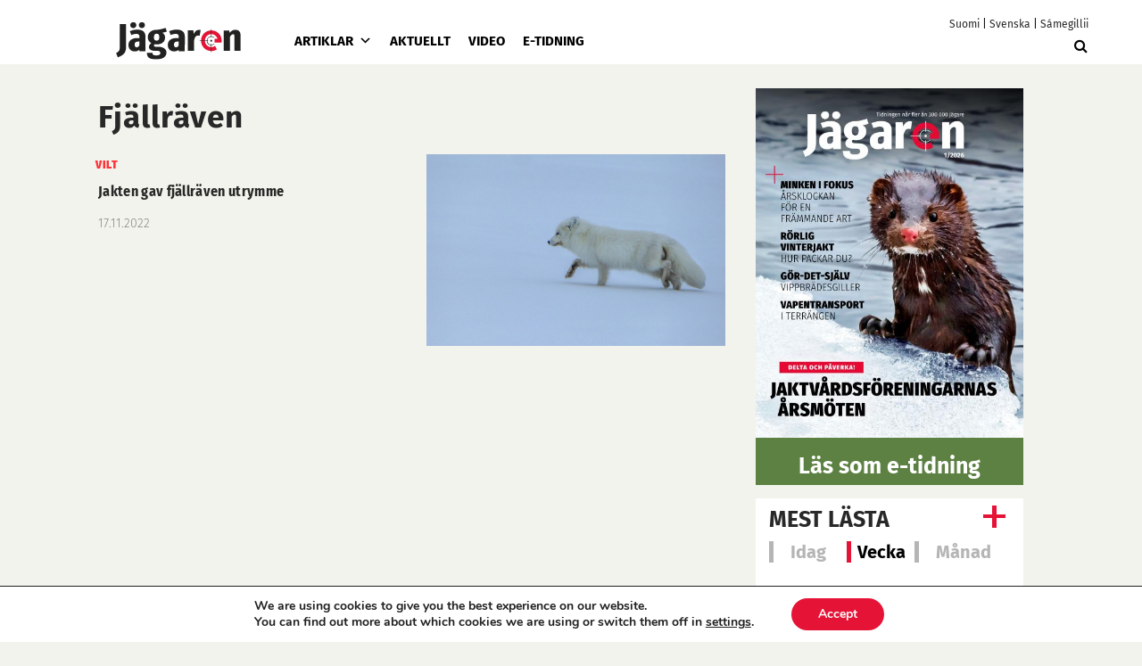

--- FILE ---
content_type: text/css
request_url: https://metsastajalehti.fi/wp-content/themes/pt-metsastajalehti-theme/focuspoint/focuspoint.css?ver=6.8.3
body_size: -149
content:
/* !FOCUSED IMAGES */
/* ----------------------------------------- */
.focuspoint {
  position: relative; /* Any position but static should work */
  overflow: hidden;
}

.focuspoint img {
  position: absolute;
  left: 0;
  top: 0;
  margin: 0;
  display: block;

  /* fill and maintain aspect ratio */
  width: auto;
  height: auto;
  min-width: 100%;
  min-height: 100%;
  max-height: none;
  max-width: none;
}


--- FILE ---
content_type: image/svg+xml
request_url: https://metsastajalehti.fi/wp-content/themes/pt-metsastajalehti-theme/images/viltinfo.fi-logo-slogan-nega.svg
body_size: 2300
content:
<?xml version="1.0" encoding="utf-8"?>
<!-- Generator: Adobe Illustrator 24.0.3, SVG Export Plug-In . SVG Version: 6.00 Build 0)  -->
<svg version="1.1" id="Layer_1" xmlns="http://www.w3.org/2000/svg" xmlns:xlink="http://www.w3.org/1999/xlink" x="0px" y="0px"
	 viewBox="0 0 142.2 41" style="enable-background:new 0 0 142.2 41;" xml:space="preserve">
<style type="text/css">
	.st0{clip-path:url(#SVGID_2_);fill:#FFFFFF;}
</style>
<g>
	<defs>
		<rect id="SVGID_1_" x="-10.5" y="-11" width="152.7" height="66.9"/>
	</defs>
	<clipPath id="SVGID_2_">
		<use xlink:href="#SVGID_1_"  style="overflow:visible;"/>
	</clipPath>
	<path class="st0" d="M4.9,33.1c0.2,2,1,4.5,3.4,6.6c0,0-1.2-3.5,2-4.3c1-0.2,2-0.1,2.9,0.3c2.5,1.2,9.9,3.8,14.3,2.6
		c0,0,7.3-1.6,5.7-10.6c0,0-2.2,7.4-15.2-0.6c0,0-6.5-3.9-10.9,0C5.5,28.5,4.7,30.8,4.9,33.1 M7.6,27.5c0.8-0.7,1.8-1.2,2.9-1.4
		c1.1-0.2,2.3-0.2,3.3,0c1.9,0.4,2.6,0.9,2.6,0.9c-1.2,1.2-3.7,1.3-3.7,1.3s1.3,0.6,2.2,1.3c0.9,0.7,1.4,1.9,1.4,1.9
		s-1.1,0.6-2.4,0.6c-1.5,0.1-2.2-0.1-2.2-0.1s2.3,1.6,2.1,3c0,0-0.3-0.1-1-0.4c-0.5-0.1-1-0.2-1.6-0.2c-0.3,0-0.7,0.1-1,0.1
		c-1.1,0.3-1.9,0.8-2.3,1.7c-0.2,0.4-0.4,0.9-0.4,1.4c-1.2-1.6-1.7-3.4-1.8-4.7C5.4,30.9,6.2,28.8,7.6,27.5"/>
	<path class="st0" d="M23.9,16.6c0.3,0,0.5,0,0.5,0c4-0.1,5.5-1.9,6-3.5c0.1-0.2-0.1-0.4-0.3-0.4c-2.7-0.6-4-2-4-2
		c0.4-0.5,0.6-0.7-0.1-1c-1.5-0.6-3.2-2.3-3.2-2.3c0.1-1.7,1.1-3.2,0.3-3.7c-0.5-0.3-6.5,4.4-6.5,4.4C13,10.9,13,14.6,13,14.6
		s0.8-0.1,0.9,0.5c0.3,1.8,1.6,7.9,3.1,9.9c-1.3-3.3-0.8-6.8,0.1-8.4c0.7-1.2-1.3-0.4-1.2-0.6c0.4-0.8,1.7-0.7,1.7-0.7
		s-0.5-0.7-0.3-0.9c1.6-1.5,11.5,0,11.5,0c-0.8,1-2.3,1.9-6.3,1.7c-4.8-0.2-3,9.3-3,10.8c2.8,1.6,11.3,5.9,13.1-1
		C32.8,25.8,29.5,20.2,23.9,16.6 M25.6,10.6c-0.1,0.2-1.2,0.6-1.6,0.4c-0.3-0.2-0.4-0.5-0.4-0.8c0.1-0.4,0.7-0.3,1.1-0.2
		C25.2,10.1,25.7,10.4,25.6,10.6"/>
	<rect x="42.7" y="34.9" class="st0" width="0.7" height="4.6"/>
	<path class="st0" d="M46.7,37.4c0-0.6-0.3-0.7-0.7-0.7c-0.4,0-0.7,0.2-0.9,0.5v2.4h-0.6v-3.3H45v0.5c0.2-0.3,0.7-0.6,1.2-0.6
		c0.7,0,1.1,0.4,1.1,1.1v2.3h-0.6V37.4z"/>
	<path class="st0" d="M48.4,36.7h-0.6v-0.5h0.6V36c0-0.7,0.4-1.1,1-1.1c0.2,0,0.4,0,0.5,0.1l-0.1,0.5c-0.1,0-0.2-0.1-0.3-0.1
		c-0.3,0-0.5,0.2-0.5,0.6v0.2h0.7v0.5H49v2.8h-0.6V36.7z"/>
	<path class="st0" d="M50.1,37.9c0-1,0.6-1.7,1.7-1.7c1,0,1.7,0.8,1.7,1.7c0,1-0.6,1.7-1.7,1.7C50.8,39.6,50.1,38.8,50.1,37.9
		 M52.8,37.9c0-0.6-0.4-1.2-1-1.2c-0.7,0-1,0.6-1,1.2c0,0.6,0.4,1.2,1,1.2C52.5,39.1,52.8,38.5,52.8,37.9"/>
	<path class="st0" d="M54.2,36.2h0.6v0.5c0.3-0.3,0.6-0.6,1.1-0.6v0.6c-0.1,0-0.1,0-0.2,0c-0.3,0-0.7,0.2-0.9,0.5v2.3h-0.6V36.2z"/>
	<path class="st0" d="M60.6,37.3c0-0.4-0.2-0.6-0.6-0.6c-0.3,0-0.7,0.2-0.8,0.5v2.4h-0.6v-2.2c0-0.4-0.2-0.6-0.6-0.6
		c-0.3,0-0.6,0.2-0.8,0.5v2.4h-0.6v-3.3h0.6v0.5c0.1-0.2,0.6-0.6,1.1-0.6c0.5,0,0.8,0.3,0.9,0.6c0.2-0.3,0.6-0.6,1.1-0.6
		c0.6,0,0.9,0.3,0.9,1v2.4h-0.6V37.3z"/>
	<path class="st0" d="M64.3,39.2c-0.3,0.3-0.6,0.4-1.1,0.4c-0.6,0-1.2-0.4-1.2-1.1c0-0.8,0.6-1.1,1.2-1.1c0.4,0,0.8,0.1,1.1,0.4
		v-0.6c0-0.4-0.3-0.7-0.8-0.7c-0.4,0-0.7,0.1-1,0.4l-0.3-0.4c0.4-0.4,0.8-0.5,1.4-0.5c0.7,0,1.3,0.3,1.3,1.2v2.2h-0.6V39.2z
		 M64.3,38.2c-0.2-0.2-0.5-0.4-0.9-0.4c-0.4,0-0.8,0.3-0.8,0.7c0,0.4,0.3,0.7,0.8,0.7c0.3,0,0.7-0.1,0.9-0.4V38.2z"/>
	<path class="st0" d="M66,38.8v-2h-0.6v-0.5H66v-0.9h0.6v0.9h0.7v0.5h-0.7v1.9c0,0.2,0.1,0.4,0.3,0.4c0.1,0,0.3-0.1,0.3-0.1l0.2,0.5
		c-0.1,0.1-0.3,0.2-0.6,0.2C66.3,39.6,66,39.3,66,38.8"/>
	<path class="st0" d="M67.9,35.2c0-0.2,0.2-0.4,0.4-0.4c0.2,0,0.4,0.2,0.4,0.4c0,0.2-0.2,0.4-0.4,0.4C68.1,35.6,67.9,35.5,67.9,35.2
		 M68,36.2h0.6v3.3H68V36.2z"/>
	<path class="st0" d="M69.4,37.9c0-1,0.6-1.7,1.7-1.7c1,0,1.7,0.8,1.7,1.7c0,1-0.6,1.7-1.7,1.7C70,39.6,69.4,38.8,69.4,37.9
		 M72.1,37.9c0-0.6-0.4-1.2-1-1.2c-0.7,0-1,0.6-1,1.2c0,0.6,0.4,1.2,1,1.2C71.7,39.1,72.1,38.5,72.1,37.9"/>
	<path class="st0" d="M75.8,37.4c0-0.6-0.3-0.7-0.7-0.7c-0.4,0-0.7,0.2-0.9,0.5v2.4h-0.6v-3.3h0.6v0.5c0.2-0.3,0.7-0.6,1.2-0.6
		c0.7,0,1.1,0.4,1.1,1.1v2.3h-0.6V37.4z"/>
	<path class="st0" d="M78.9,37.9c0-1,0.6-1.7,1.7-1.7c1,0,1.7,0.8,1.7,1.7c0,1-0.6,1.7-1.7,1.7C79.6,39.6,78.9,38.8,78.9,37.9
		 M81.7,37.9c0-0.6-0.4-1.2-1-1.2c-0.7,0-1,0.6-1,1.2c0,0.6,0.4,1.2,1,1.2C81.3,39.1,81.7,38.5,81.7,37.9"/>
	<path class="st0" d="M87.1,37.3c0-0.4-0.2-0.6-0.6-0.6c-0.3,0-0.7,0.2-0.8,0.5v2.4h-0.6v-2.2c0-0.4-0.2-0.6-0.6-0.6
		c-0.3,0-0.6,0.2-0.8,0.5v2.4h-0.6v-3.3h0.6v0.5c0.1-0.2,0.6-0.6,1.1-0.6c0.5,0,0.8,0.3,0.9,0.6c0.2-0.3,0.6-0.6,1.1-0.6
		c0.6,0,0.9,0.3,0.9,1v2.4h-0.6V37.3z"/>
	<polygon class="st0" points="90,36.2 90.7,36.2 91.7,38.8 92.8,36.2 93.4,36.2 92.1,39.5 91.4,39.5 	"/>
	<path class="st0" d="M93.8,35.2c0-0.2,0.2-0.4,0.4-0.4c0.2,0,0.4,0.2,0.4,0.4c0,0.2-0.2,0.4-0.4,0.4C94,35.6,93.8,35.5,93.8,35.2
		 M93.9,36.2h0.6v3.3h-0.6V36.2z"/>
	<rect x="95.5" y="34.9" class="st0" width="0.6" height="4.6"/>
	<path class="st0" d="M97.3,38.8v-2h-0.6v-0.5h0.6v-0.9h0.6v0.9h0.7v0.5h-0.7v1.9c0,0.2,0.1,0.4,0.3,0.4c0.1,0,0.3-0.1,0.3-0.1
		l0.2,0.5c-0.1,0.1-0.3,0.2-0.6,0.2C97.5,39.6,97.3,39.3,97.3,38.8"/>
	<path class="st0" d="M100.8,37.9c0-1,0.6-1.7,1.7-1.7c1,0,1.7,0.8,1.7,1.7c0,1-0.6,1.7-1.7,1.7C101.5,39.6,100.8,38.8,100.8,37.9
		 M103.5,37.9c0-0.6-0.4-1.2-1-1.2c-0.7,0-1,0.6-1,1.2c0,0.6,0.4,1.2,1,1.2C103.2,39.1,103.5,38.5,103.5,37.9"/>
	<path class="st0" d="M106.4,36.1c0.6,0,1,0.3,1.2,0.6l-0.4,0.4c-0.2-0.3-0.5-0.4-0.8-0.4c-0.7,0-1.1,0.5-1.1,1.2
		c0,0.7,0.4,1.2,1.1,1.2c0.3,0,0.6-0.1,0.8-0.4l0.4,0.4c-0.2,0.3-0.6,0.6-1.2,0.6c-1,0-1.7-0.8-1.7-1.7
		C104.7,36.9,105.4,36.1,106.4,36.1"/>
	<path class="st0" d="M110.6,37.4c0-0.6-0.3-0.7-0.7-0.7c-0.4,0-0.7,0.2-0.9,0.5v2.4h-0.6v-4.6h0.6v1.7c0.2-0.3,0.7-0.6,1.2-0.6
		c0.7,0,1.1,0.4,1.1,1.1v2.3h-0.6V37.4z"/>
	<path class="st0" d="M114.6,39.8c0,0.7-0.4,1.1-1,1.1c-0.2,0-0.3,0-0.4,0l0.1-0.5c0.1,0,0.2,0,0.2,0c0.3,0,0.5-0.2,0.5-0.6v-3.6
		h0.6V39.8z M113.9,35.2c0-0.2,0.2-0.4,0.4-0.4c0.2,0,0.4,0.2,0.4,0.4s-0.2,0.4-0.4,0.4C114.1,35.6,113.9,35.5,113.9,35.2"/>
	<path class="st0" d="M117.6,39.2c-0.3,0.3-0.6,0.4-1.1,0.4c-0.6,0-1.2-0.4-1.2-1.1c0-0.8,0.6-1.1,1.2-1.1c0.4,0,0.8,0.1,1.1,0.4
		v-0.6c0-0.4-0.3-0.7-0.8-0.7c-0.4,0-0.7,0.1-1,0.4l-0.3-0.4c0.4-0.4,0.8-0.5,1.4-0.5c0.7,0,1.3,0.3,1.3,1.2v2.2h-0.6V39.2z
		 M117.6,38.2c-0.2-0.2-0.5-0.4-0.9-0.4c-0.4,0-0.8,0.3-0.8,0.7c0,0.4,0.3,0.7,0.8,0.7c0.3,0,0.7-0.1,0.9-0.4V38.2z"/>
	<polygon class="st0" points="120.4,38.1 119.9,38.6 119.9,39.5 119.3,39.5 119.3,34.9 119.9,34.9 119.9,37.9 121.5,36.2 
		122.3,36.2 120.8,37.7 122.3,39.5 121.5,39.5 	"/>
	<path class="st0" d="M123,38.8v-2h-0.6v-0.5h0.6v-0.9h0.6v0.9h0.7v0.5h-0.7v1.9c0,0.2,0.1,0.4,0.3,0.4c0.1,0,0.3-0.1,0.3-0.1
		l0.2,0.5c-0.1,0.1-0.3,0.2-0.6,0.2C123.2,39.6,123,39.3,123,38.8"/>
	<path class="st0" d="M44,15.7c0.2,0,0.2,0.1,0.3,0.3l3.1,12c0.1,0.5,0.2,0.6,0.4,0.6c0.3,0,0.4-0.1,0.5-0.6l3-12
		c0.1-0.2,0.1-0.3,0.3-0.3h2.5c0.2,0,0.3,0.1,0.2,0.3l-3.3,12.8c-0.6,2.1-0.9,2.4-3.3,2.4c-2.3,0-2.7-0.2-3.2-2.4L41.2,16
		c-0.1-0.2,0-0.3,0.2-0.3H44z"/>
	<path class="st0" d="M59.1,16.8c0,1-0.6,1.6-1.7,1.6c-1.1,0-1.7-0.6-1.7-1.6c0-1,0.6-1.6,1.7-1.6C58.5,15.2,59.1,15.8,59.1,16.8
		 M58.5,19.9c0.2,0,0.3,0.1,0.3,0.3v10.5c0,0.2-0.1,0.3-0.3,0.3h-2.3c-0.2,0-0.3-0.1-0.3-0.3V20.2c0-0.2,0.1-0.3,0.3-0.3H58.5z"/>
	<path class="st0" d="M63.8,15.7c0.2,0,0.3,0.1,0.3,0.3v14.7c0,0.2-0.1,0.3-0.3,0.3h-2.3c-0.2,0-0.3-0.1-0.3-0.3V16
		c0-0.2,0.1-0.3,0.3-0.3H63.8z"/>
	<path class="st0" d="M69.8,16.8c0.2-0.1,0.3,0.1,0.3,0.3V20H72c0.2,0,0.3,0.1,0.3,0.3v1.6c0,0.2-0.1,0.3-0.3,0.3h-1.8v5.4
		c0,0.9,0.3,1,1.2,1h0.8c0.2,0,0.3,0.1,0.3,0.3v1.7c0,0.2-0.1,0.3-0.3,0.4c-0.7,0.1-1.2,0.2-1.7,0.2c-1.7,0-3.2-0.1-3.2-2.6v-6.4H66
		c-0.2,0-0.3-0.1-0.3-0.3v-1.6c0-0.2,0.1-0.3,0.3-0.3h1.2v-2.2c0-0.2,0.1-0.3,0.3-0.3L69.8,16.8z"/>
	<path class="st0" d="M77.2,16.8c0,1-0.6,1.6-1.7,1.6c-1.1,0-1.7-0.6-1.7-1.6c0-1,0.6-1.6,1.7-1.6C76.6,15.2,77.2,15.8,77.2,16.8
		 M76.7,19.9c0.2,0,0.3,0.1,0.3,0.3v10.5c0,0.2-0.1,0.3-0.3,0.3h-2.3c-0.2,0-0.3-0.1-0.3-0.3V20.2c0-0.2,0.1-0.3,0.3-0.3H76.7z"/>
	<path class="st0" d="M89.1,24.6v6.1c0,0.2-0.1,0.3-0.3,0.3h-2.3c-0.2,0-0.3-0.1-0.3-0.3v-5.4c0-2.8-0.3-3-2.1-3h-1.8v8.3
		c0,0.2-0.1,0.3-0.3,0.3h-2.4c-0.2,0-0.3-0.1-0.3-0.3V20.5c0-0.2,0.1-0.3,0.3-0.3c1.3-0.3,3.2-0.3,4.7-0.3
		C88.2,19.8,89.1,20.5,89.1,24.6"/>
	<path class="st0" d="M97.8,15.8c0.2,0,0.3,0.1,0.3,0.4v1.6c0,0.2-0.1,0.3-0.3,0.3h-1.6c-0.8,0-1.1,0.1-1.1,0.8v1h2.4
		c0.2,0,0.3,0.1,0.2,0.3l-0.3,1.7c0,0.2-0.2,0.3-0.3,0.3h-2v8.5c0,0.2-0.1,0.3-0.3,0.3h-2.3c-0.2,0-0.3-0.1-0.3-0.3v-8.5h-1.3
		c-0.2,0-0.3-0.1-0.3-0.3v-1.7c0-0.2,0.1-0.3,0.3-0.3h1.3v-1.6c0-2.5,1.7-2.8,3.5-2.8C96.3,15.6,97.1,15.6,97.8,15.8"/>
	<path class="st0" d="M108.7,25.5c0,4.5-0.9,5.6-5,5.6c-4.1,0-5-1.1-5-5.6c0-4.5,1-5.6,5-5.6C107.8,19.8,108.7,20.9,108.7,25.5
		 M101.5,25.5c0,2.5,0.3,3.1,2.1,3.1c1.8,0,2.1-0.6,2.1-3.1c0-2.5-0.3-3.1-2.1-3.1C101.8,22.4,101.5,23,101.5,25.5"/>
	<path class="st0" d="M113.7,29.5c0,1-0.6,1.6-1.7,1.6c-1.1,0-1.7-0.6-1.7-1.6c0-1,0.6-1.6,1.7-1.6
		C113.1,27.9,113.7,28.5,113.7,29.5"/>
	<path class="st0" d="M121.7,15.8c0.2,0,0.3,0.1,0.3,0.4v1.6c0,0.2-0.1,0.3-0.3,0.3h-1.1c-0.8,0-1.1,0.1-1.1,0.8v1h6.9
		c0.2,0,0.3,0.1,0.3,0.3v10.4c0,0.2-0.1,0.3-0.3,0.3H124c-0.2,0-0.3-0.1-0.3-0.3v-8.5h-4.3v8.5c0,0.2-0.1,0.3-0.3,0.3h-2.3
		c-0.2,0-0.3-0.1-0.3-0.3v-8.5h-1.3c-0.2,0-0.3-0.1-0.3-0.3v-1.7c0-0.2,0.1-0.3,0.3-0.3h1.3v-1.6c0-2.5,1.7-2.8,3.5-2.8
		C120.5,15.6,121,15.7,121.7,15.8 M126.9,16.8c0,1-0.6,1.6-1.7,1.6c-1.1,0-1.7-0.6-1.7-1.6c0-1,0.6-1.6,1.7-1.6
		C126.3,15.2,126.9,15.8,126.9,16.8"/>
</g>
</svg>


--- FILE ---
content_type: image/svg+xml
request_url: https://metsastajalehti.fi/wp-content/themes/pt-metsastajalehti-theme/images/Jagaren_logo_web.svg
body_size: 1444
content:
<?xml version="1.0" encoding="utf-8"?>
<!-- Generator: Adobe Illustrator 24.0.3, SVG Export Plug-In . SVG Version: 6.00 Build 0)  -->
<svg version="1.1" id="Layer_1" xmlns="http://www.w3.org/2000/svg" xmlns:xlink="http://www.w3.org/1999/xlink" x="0px" y="0px"
	 viewBox="0 0 138 46.6" style="enable-background:new 0 0 138 46.6;" xml:space="preserve">
<style type="text/css">
	.st0{clip-path:url(#SVGID_2_);fill:#222221;}
	.st1{fill:#222221;}
	.st2{fill:#E51336;}
</style>
<g>
	<g>
		<defs>
			<polyline id="SVGID_1_" points="134.1,43.5 134.1,4.5 3.9,4.5 3.9,43.5 			"/>
		</defs>
		<clipPath id="SVGID_2_">
			<use xlink:href="#SVGID_1_"  style="overflow:visible;"/>
		</clipPath>
		<path class="st0" d="M24.1,9.8C24.7,9.2,25,8.5,25,7.6c0-0.9-0.3-1.6-0.9-2.2c-0.6-0.6-1.4-0.9-2.3-0.9c-0.9,0-1.7,0.3-2.3,0.9
			c-0.6,0.6-0.9,1.3-0.9,2.2c0,0.9,0.3,1.6,0.9,2.2c0.6,0.6,1.4,0.9,2.3,0.9C22.7,10.7,23.5,10.4,24.1,9.8 M33.1,9.8
			C33.7,9.2,34,8.5,34,7.6c0-0.9-0.3-1.6-0.9-2.2c-0.6-0.6-1.4-0.9-2.3-0.9c-0.9,0-1.7,0.3-2.3,0.9c-0.6,0.6-0.9,1.3-0.9,2.2
			c0,0.9,0.3,1.6,0.9,2.2c0.6,0.6,1.4,0.9,2.3,0.9C31.7,10.7,32.5,10.4,33.1,9.8 M28.2,28.8c-0.3,0.6-0.7,1.1-1.2,1.5
			c-0.5,0.4-1,0.5-1.6,0.5c-0.7,0-1.2-0.2-1.6-0.7c-0.4-0.5-0.6-1.2-0.6-2.1c0-1.1,0.3-1.9,0.9-2.4c0.6-0.5,1.6-0.8,2.9-0.8h1.2
			V28.8z M34.6,28.1L34.6,28.1v-8.2c0-2.5-0.7-4.4-2.1-5.7c-1.4-1.2-3.5-1.9-6.4-1.9c-1.2,0-2.5,0.1-3.9,0.4c-1.4,0.3-2.7,0.7-4,1.2
			l1.5,4c2.1-0.7,3.9-1.1,5.3-1.1c1.2,0,2,0.2,2.5,0.7c0.5,0.5,0.7,1.4,0.7,2.6v1h-1.8c-3.1,0-5.5,0.6-7.1,1.9
			c-1.6,1.2-2.5,3-2.5,5.4c0,2,0.6,3.6,1.8,4.9c1.2,1.2,2.8,1.8,4.8,1.8c1.9,0,3.5-0.6,4.8-1.7v1.6h6.3V28.1z"/>
		<path class="st0" d="M69.3,28.8c-0.3,0.6-0.7,1.1-1.2,1.5c-0.5,0.4-1,0.5-1.6,0.5c-0.7,0-1.2-0.2-1.6-0.7
			c-0.4-0.5-0.6-1.2-0.6-2.1c0-1.1,0.3-1.9,0.9-2.4c0.6-0.5,1.6-0.8,2.9-0.8h1.2V28.8z M75.7,28.1L75.7,28.1v-8.2
			c0-2.5-0.7-4.4-2.1-5.7c-1.4-1.2-3.5-1.9-6.4-1.9c-1.2,0-2.5,0.1-3.9,0.4c-1.4,0.3-2.7,0.7-4,1.2l1.5,4c2.1-0.7,3.9-1.1,5.3-1.1
			c1.2,0,2,0.2,2.5,0.7c0.5,0.5,0.7,1.4,0.7,2.6v1h-1.8c-3.1,0-5.5,0.6-7.1,1.9c-1.6,1.2-2.5,3-2.5,5.4c0,2,0.6,3.6,1.8,4.9
			c1.2,1.2,2.8,1.8,4.8,1.8c1.9,0,3.5-0.6,4.8-1.7v1.6h6.3V28.1z"/>
		<path class="st0" d="M14.4,6.6H7.7v23.5c0,1.3-0.1,2.3-0.3,3.1c-0.2,0.8-0.5,1.5-1.1,2c-0.5,0.6-1.4,1.1-2.5,1.5l1.8,4.6
			c2.7-0.9,4.9-2.2,6.4-3.8c1.6-1.6,2.3-4,2.3-7.2V6.6z"/>
		<path class="st0" d="M46.2,16.6c1,0,1.7,0.3,2.1,0.8c0.5,0.6,0.7,1.5,0.7,2.7c0,1.3-0.2,2.3-0.7,2.9c-0.5,0.6-1.2,0.9-2.1,0.9
			c-0.9,0-1.6-0.3-2.1-0.9c-0.5-0.6-0.7-1.5-0.7-2.8C43.4,17.8,44.3,16.6,46.2,16.6 M55.5,10.4c-1.6,0.9-7.3,2.1-9.3,2.1
			c-2.8,0-5,0.7-6.7,2.1C37.8,16,37,17.9,37,20.3c0,1.4,0.3,2.6,0.9,3.6c0.6,1,1.5,1.8,2.8,2.5c-0.8,0.5-1.4,1.1-1.8,1.8
			c-0.4,0.7-0.7,1.4-0.7,2.2c0,1.3,0.5,2.3,1.6,3c1.1,0.8,2.7,1.1,4.9,1.1h2.4c2,0,3,0.8,3,2.3c0,0.8-0.3,1.4-0.9,1.8
			c-0.6,0.4-1.7,0.7-3.2,0.7c-1.6,0-2.7-0.2-3.3-0.6c-0.6-0.4-0.8-1.1-0.8-2.1H36c0,2.3,0.7,4,2.1,5.1c1.4,1.2,4,1.7,7.7,1.7
			c3.4,0,6.1-0.6,7.9-1.9c1.8-1.3,2.8-3,2.8-5.1c0-1.8-0.7-3.3-2.2-4.4c-1.5-1.1-3.4-1.7-5.9-1.7h-2.7c-0.9,0-1.5-0.1-1.8-0.4
			c-0.3-0.2-0.5-0.6-0.5-1c0-0.6,0.2-1,0.7-1.3c0.7,0.2,1.4,0.2,2.3,0.2c1.8,0,3.3-0.3,4.6-0.9c1.3-0.6,2.3-1.5,3-2.5
			c0.7-1.1,1-2.3,1-3.7c0-1.4-0.3-2.5-0.9-3.4c-0.5-0.6-1.1-1.2-1.9-1.7c2.2-0.5,3.4-0.8,4.7-1.3L55.5,10.4z"/>
		<path class="st0" d="M90.3,12.6c-1.2,0-2.3,0.4-3.1,1.1c-0.9,0.8-1.6,1.8-2.1,3.2l-0.5-3.8h-5.7v21.4h6.5V23.6
			c0.3-1.7,0.8-2.9,1.4-3.8c0.6-0.8,1.5-1.3,2.6-1.3c0.6,0,1.2,0.1,1.8,0.2l1-6C91.6,12.7,91,12.6,90.3,12.6"/>
		<path class="st0" d="M128.6,12.5c-1.3,0-2.4,0.3-3.4,0.8c-1,0.5-1.9,1.3-2.7,2.4l-0.5-2.5h-5.7v21.4h6.5V19.8
			c0.6-0.9,1.1-1.5,1.6-2c0.5-0.4,1.1-0.7,1.6-0.7c0.5,0,0.9,0.2,1.2,0.5c0.3,0.4,0.4,1,0.4,1.9v15h6.5V18.7c0-1.9-0.5-3.5-1.5-4.6
			C131.6,13,130.3,12.5,128.6,12.5"/>
	</g>
	<g>
		<path class="st1" d="M103.3,24.9c0.5,0,1-0.4,1-1s-0.4-1-1-1s-1,0.4-1,1S102.8,24.9,103.3,24.9"/>
		<path class="st2" d="M114.2,23.9c0-6-4.8-10.8-10.8-10.8c-6,0-10.8,4.8-10.8,10.8s4.8,10.8,10.8,10.8c2.2,0,4-0.5,5.7-1.7
			l-1.8-3.8c-1.1,0.9-2.4,1.4-3.9,1.4c-3.6,0-6.7-2.8-6.7-6.8c0-3.9,3-6.7,6.6-6.8c3.4,0,5.6,2.1,6.6,5l-3.2,0l0,3.8h2.8h4.5
			C114.1,25.2,114.2,24.6,114.2,23.9"/>
		<g>
			<g>
				<path class="st1" d="M103.6,28.1v-0.9H103v0.9c-2.1-0.1-3.7-1.8-3.8-3.9h0.9v-0.6h-0.9c0.1-2.1,1.7-3.7,3.8-3.8v0.8h0.6v-0.8
					c0.9,0.1,1.7,0.4,2.3,0.9c0.2,0,0.6,0,0.8,0c-0.8-0.8-1.9-1.4-3.1-1.4v-7.5H103v7.5c-2.4,0.1-4.2,2-4.4,4.4h-7.5v0.6h7.5
					c0.1,2.4,2,4.3,4.4,4.4V36h0.6v-7.4c1.2-0.1,2.1-0.5,2.9-1.2l-0.2-0.5C105.5,27.6,104.7,28,103.6,28.1z"/>
			</g>
		</g>
	</g>
</g>
</svg>
